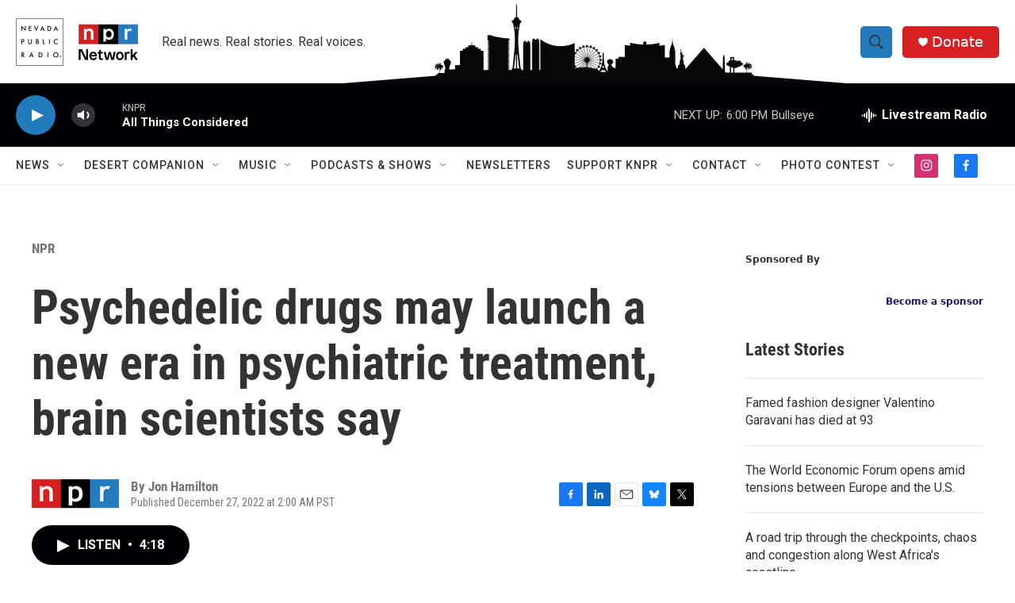

--- FILE ---
content_type: text/html; charset=utf-8
request_url: https://www.google.com/recaptcha/api2/aframe
body_size: -112
content:
<!DOCTYPE HTML><html><head><meta http-equiv="content-type" content="text/html; charset=UTF-8"></head><body><script nonce="7f4IngdHhwBE-_Eand688w">/** Anti-fraud and anti-abuse applications only. See google.com/recaptcha */ try{var clients={'sodar':'https://pagead2.googlesyndication.com/pagead/sodar?'};window.addEventListener("message",function(a){try{if(a.source===window.parent){var b=JSON.parse(a.data);var c=clients[b['id']];if(c){var d=document.createElement('img');d.src=c+b['params']+'&rc='+(localStorage.getItem("rc::a")?sessionStorage.getItem("rc::b"):"");window.document.body.appendChild(d);sessionStorage.setItem("rc::e",parseInt(sessionStorage.getItem("rc::e")||0)+1);localStorage.setItem("rc::h",'1768868509779');}}}catch(b){}});window.parent.postMessage("_grecaptcha_ready", "*");}catch(b){}</script></body></html>